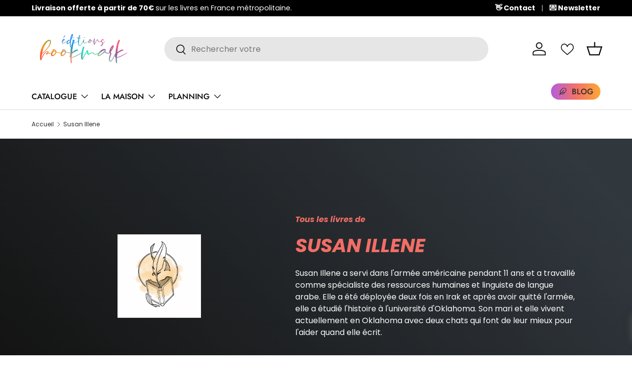

--- FILE ---
content_type: application/javascript
request_url: https://prism.app-us1.com/?a=610444026&u=https%3A%2F%2Feditionsbookmark.com%2Fcollections%2Fsusan-illene%3F_pos%3D1%26_psq%3Dsusan-illen%26_ss%3De%26_v%3D1.0
body_size: 123
content:
window.visitorGlobalObject=window.visitorGlobalObject||window.prismGlobalObject;window.visitorGlobalObject.setVisitorId('c470a232-86f8-4fbe-a7c5-81cc4edfaac4', '610444026');window.visitorGlobalObject.setWhitelistedServices('tracking', '610444026');